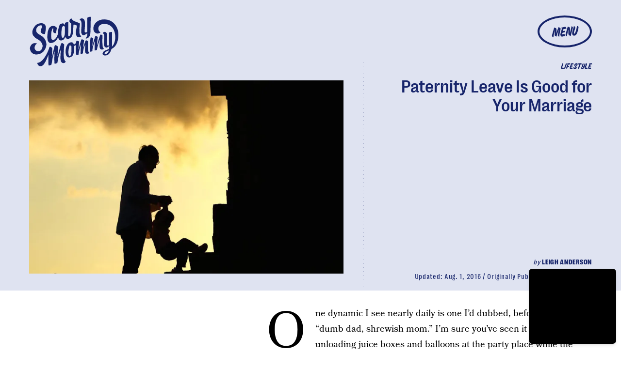

--- FILE ---
content_type: text/html; charset=utf-8
request_url: https://www.google.com/recaptcha/api2/aframe
body_size: 268
content:
<!DOCTYPE HTML><html><head><meta http-equiv="content-type" content="text/html; charset=UTF-8"></head><body><script nonce="XgHeMzkDCRP74tVIoFklGQ">/** Anti-fraud and anti-abuse applications only. See google.com/recaptcha */ try{var clients={'sodar':'https://pagead2.googlesyndication.com/pagead/sodar?'};window.addEventListener("message",function(a){try{if(a.source===window.parent){var b=JSON.parse(a.data);var c=clients[b['id']];if(c){var d=document.createElement('img');d.src=c+b['params']+'&rc='+(localStorage.getItem("rc::a")?sessionStorage.getItem("rc::b"):"");window.document.body.appendChild(d);sessionStorage.setItem("rc::e",parseInt(sessionStorage.getItem("rc::e")||0)+1);localStorage.setItem("rc::h",'1768741044840');}}}catch(b){}});window.parent.postMessage("_grecaptcha_ready", "*");}catch(b){}</script></body></html>